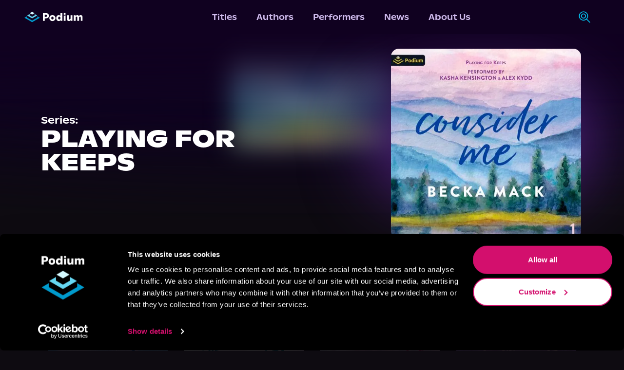

--- FILE ---
content_type: application/javascript; charset=UTF-8
request_url: https://podiumentertainment.com/_next/static/chunks/app/series/%5B...id%5D/page-179d66605c064108.js
body_size: -312
content:
(self.webpackChunk_N_E=self.webpackChunk_N_E||[]).push([[4226],{12031:function(e,t,n){Promise.resolve().then(n.t.bind(n,81749,23)),Promise.resolve().then(n.t.bind(n,25250,23)),Promise.resolve().then(n.bind(n,59912)),Promise.resolve().then(n.bind(n,80615)),Promise.resolve().then(n.bind(n,91238)),Promise.resolve().then(n.bind(n,40722)),Promise.resolve().then(n.bind(n,61463)),Promise.resolve().then(n.t.bind(n,49422,23)),Promise.resolve().then(n.bind(n,99702)),Promise.resolve().then(n.bind(n,92082)),Promise.resolve().then(n.t.bind(n,94191,23)),Promise.resolve().then(n.t.bind(n,7669,23)),Promise.resolve().then(n.t.bind(n,56887,23)),Promise.resolve().then(n.t.bind(n,86387,23)),Promise.resolve().then(n.t.bind(n,59048,23)),Promise.resolve().then(n.t.bind(n,51880,23)),Promise.resolve().then(n.bind(n,265)),Promise.resolve().then(n.bind(n,86389)),Promise.resolve().then(n.t.bind(n,70661,23)),Promise.resolve().then(n.t.bind(n,63239,23)),Promise.resolve().then(n.t.bind(n,65732,23)),Promise.resolve().then(n.t.bind(n,76486,23))},7669:function(e){e.exports={roundedBtn:"styles_roundedBtn___TgYI",textBtn:"styles_textBtn__SKLD2"}},56887:function(e){e.exports={gridItemWrapper:"styles_gridItemWrapper__O2a9I"}},94191:function(e){e.exports={loadMoreButton:"styles_loadMoreButton__jw1tk"}},76486:function(e){e.exports={purpleCircle:"styles_purpleCircle__IHd75",bgImageOverlay:"styles_bgImageOverlay__1L6qs",bgPattern:"styles_bgPattern__H7ec_"}}},function(e){e.O(0,[5250,1749,1214,5663,1142,1360,3585,2351,2971,4938,1744],function(){return e(e.s=12031)}),_N_E=e.O()}]);